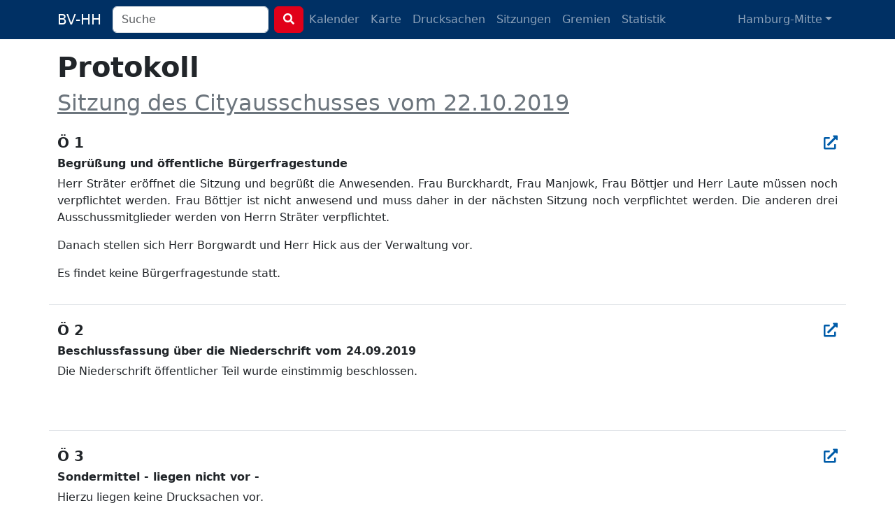

--- FILE ---
content_type: text/html; charset=utf-8
request_url: https://bv-hh.de/hamburg-mitte/meetings/22-10-2019-sitzung-des-cityausschusses-1044/protokoll
body_size: 13698
content:
<!DOCTYPE html><html lang="de"><head><title>Protokoll Sitzung des Cityausschusses vom 22.10.2019</title><meta charset="utf-8" /><meta content="width=device-width, initial-scale=1, shrink-to-fit=no" name="viewport" /><meta name="csrf-param" content="authenticity_token" />
<meta name="csrf-token" content="vpk1gR_VKvSPiU-PdtfxuXKXfRtTwVt5qi1WogGoEAD8xIhqet0ihsJ9yv7ZO30OCTRY10o58STQtmaHbDjKlw" /><link rel="stylesheet" href="/assets/legacy-129899ebb210318492e9dc5dc8ba0c2970ba49768a2c70827869a0d0d073cfbc.css" media="all" /><link rel="stylesheet" href="/assets/application-b124af1637a636113ef8ba4dcb275043565d7747c458aa8cd55136a37ec071c2.css" media="all" /><script src="/assets/legacy-f63b9da54780a1d7e5e6b22d205232d2b0b2de1e13a93c6d3acfcbfa28c831f9.js"></script><script type="importmap" data-turbo-track="reload">{
  "imports": {
    "application": "/assets/application-79028716a36604343903389e3ef353fa4ecd99b97b54eab9da59baa6d16a8e3f.js",
    "chartkick": "/assets/chartkick-8eb76e6cbdb540d495739fce84049fd038e59e7fd55c9e08e47b0b5a74b62db4.js",
    "Chart.bundle": "/assets/Chart.bundle-f9da773cb982870fc03e616b7bcbfcc56462d3b0188cd9e441f8d8398c7e9482.js",
    "bootstrap": "/assets/bootstrap.min-3389e8d94238c6aae57b91819279862a918c12e4596fd5a397c51f16df96057e.js",
    "@popperjs/core": "/assets/popper-003a40d80fd205e1fa00da117d5bdc19720ba330706eaa17f9ba9513fa502304.js",
    "@hotwired/turbo-rails": "/assets/turbo.min-3e48f1801baf343469811ff2c47889596fb8b7eb6d8fa63c4d81d0b94dc8c16d.js",
    "@hotwired/stimulus": "/assets/stimulus.min-dd364f16ec9504dfb72672295637a1c8838773b01c0b441bd41008124c407894.js",
    "@hotwired/stimulus-loading": "/assets/stimulus-loading-3576ce92b149ad5d6959438c6f291e2426c86df3b874c525b30faad51b0d96b3.js",
    "process": "/assets/process-0299157b7f243489b992de436aebc119d2715f618adbcafebc99b85a171acde7.js",
    "leaflet": "/assets/leaflet-1ff69389014a18c608b592e65d97e24f63d9582e02ab27d42386857456e36c8e.js",
    "leaflet.markercluster": "/assets/leaflet.markercluster-6259ca3472473a54498f3a8addf6579ccf50d2d7a6639917ad124c3b5a033086.js",
    "controllers/application": "/assets/controllers/application-368d98631bccbf2349e0d4f8269afb3fe9625118341966de054759d96ea86c7e.js",
    "controllers": "/assets/controllers/index-281c86b7ad1612bd967760cbd501c66fe8bda0dff0c11ef4b93cd940f3c1956b.js",
    "controllers/map_controller": "/assets/controllers/map_controller-7571e6fdb1d2eafe0a8d25225abc3cc28c086952714dd88ef57e54bf2aeb0422.js"
  }
}</script>
<link rel="modulepreload" href="/assets/application-79028716a36604343903389e3ef353fa4ecd99b97b54eab9da59baa6d16a8e3f.js">
<link rel="modulepreload" href="/assets/chartkick-8eb76e6cbdb540d495739fce84049fd038e59e7fd55c9e08e47b0b5a74b62db4.js">
<link rel="modulepreload" href="/assets/Chart.bundle-f9da773cb982870fc03e616b7bcbfcc56462d3b0188cd9e441f8d8398c7e9482.js">
<link rel="modulepreload" href="/assets/bootstrap.min-3389e8d94238c6aae57b91819279862a918c12e4596fd5a397c51f16df96057e.js">
<link rel="modulepreload" href="/assets/popper-003a40d80fd205e1fa00da117d5bdc19720ba330706eaa17f9ba9513fa502304.js">
<link rel="modulepreload" href="/assets/turbo.min-3e48f1801baf343469811ff2c47889596fb8b7eb6d8fa63c4d81d0b94dc8c16d.js">
<link rel="modulepreload" href="/assets/stimulus.min-dd364f16ec9504dfb72672295637a1c8838773b01c0b441bd41008124c407894.js">
<link rel="modulepreload" href="/assets/stimulus-loading-3576ce92b149ad5d6959438c6f291e2426c86df3b874c525b30faad51b0d96b3.js">
<link rel="modulepreload" href="/assets/process-0299157b7f243489b992de436aebc119d2715f618adbcafebc99b85a171acde7.js">
<link rel="modulepreload" href="/assets/leaflet-1ff69389014a18c608b592e65d97e24f63d9582e02ab27d42386857456e36c8e.js">
<link rel="modulepreload" href="/assets/leaflet.markercluster-6259ca3472473a54498f3a8addf6579ccf50d2d7a6639917ad124c3b5a033086.js">
<link rel="modulepreload" href="/assets/controllers/application-368d98631bccbf2349e0d4f8269afb3fe9625118341966de054759d96ea86c7e.js">
<link rel="modulepreload" href="/assets/controllers/index-281c86b7ad1612bd967760cbd501c66fe8bda0dff0c11ef4b93cd940f3c1956b.js">
<link rel="modulepreload" href="/assets/controllers/map_controller-7571e6fdb1d2eafe0a8d25225abc3cc28c086952714dd88ef57e54bf2aeb0422.js">
<script type="module">import "application"</script></head><body class="meetings minutes"><nav class="navbar navbar-dark navbar-expand-md fixed-top"><div class="container-lg"><a class="navbar-brand d-md-none d-lg-inline" href="/hamburg-mitte">BV-HH</a><button class="navbar-toggler" data-bs-target="#navbarNavDropdown" data-bs-toggle="collapse" type="button"><span class="navbar-toggler-icon"></span></button><div class="collapse navbar-collapse" id="navbarNavDropdown"><form class="d-flex" action="/hamburg-mitte/search" accept-charset="UTF-8" method="get"><div class="me-2 d-inline-block"><input type="search" name="q" id="q" class="form-control search-input" placeholder="Suche" data-suggest-documents="/hamburg-mitte/documents/suggest?q=QUERY" data-suggest-minutes="/hamburg-mitte/agenda_items/suggest?q=QUERY" data-search="/hamburg-mitte/search?q=QUERY" autocomplete="off" /></div><button class="btn btn-primary my-2 my-sm-0" type="submit"><i class="fas fa-search"></i></button></form><ul class="navbar-nav me-auto"><li class="nav-item"><a class="nav-link" href="/hamburg-mitte/calendar">Kalender</a></li><li class="nav-item"><a class="nav-link" href="/hamburg-mitte/map">Karte</a></li><li class="nav-item"><a class="nav-link " href="/hamburg-mitte/documents">Drucksachen</a></li><li class="nav-item"><a class="nav-link " href="/hamburg-mitte/meetings">Sitzungen</a></li><li class="nav-item"><a class="nav-link " href="/hamburg-mitte/committees">Gremien</a></li><li class="nav-item"><a class="nav-link " href="/hamburg-mitte/statistics">Statistik</a></li></ul><ul class="navbar-nav"><li class="nav-item dropdown"><a aria-expanded="false" aria-haspopup="true" class="nav-link dropdown-toggle" data-bs-toggle="dropdown" id="navbarDropdownMenuLink" role="button">Hamburg-Mitte</a><ul aria-labelledby="navbarDropdownMenuLink" class="dropdown-menu"><li><a class="dropdown-item" href="/hamburg-mitte">Hamburg-Mitte</a></li><li><a class="dropdown-item" href="/altona">Altona</a></li><li><a class="dropdown-item" href="/eimsbuettel">Eimsbüttel</a></li><li><a class="dropdown-item" href="/hamburg-nord">Hamburg-Nord</a></li><li><a class="dropdown-item" href="/wandsbek">Wandsbek</a></li><li><a class="dropdown-item" href="/bergedorf">Bergedorf</a></li><li><a class="dropdown-item" href="/harburg">Harburg</a></li></ul></li></ul></div></div></nav><div class="container py-4 mt-5"><h1 class="h1"><strong>Protokoll</strong><br /><span class="h2"><a class="text-secondary" href="/hamburg-mitte/meetings/22-10-2019-sitzung-des-cityausschusses-1044">Sitzung des Cityausschusses vom 22.10.2019</a></span></h1><div class="row mt-4"><div class="col-12"><a class="anchor" name="95790"></a><h2 class="h5"><strong>Ö 1 </strong><div class="float-end"><a target="_blank" title="In Allris öffnen" data-bs-toggle="tooltip" data-placement="bottom" rel="noopener" href="https://sitzungsdienst-hamburg-mitte.hamburg.de/bi/to020.asp?TOLFDNR=1022843"><i class="fas fa-external-link-alt"></i></a></div></h2><h3 class="h6"><strong>Begrüßung und öffentliche Bürgerfragestunde</strong></h3></div></div><div class="row border-bottom pb-3"><div class="col-12"><p style="text-align:justify;"><span style="">Herr Sträter eröffnet die Sitzung und begrüßt die Anwesenden. Frau Burckhardt, Frau Manjowk, Frau Böttjer und Herr Laute müssen noch verpflichtet werden. Frau Böttjer ist nicht anwesend und muss daher in der nächsten Sitzung noch verpflichtet werden. Die anderen drei Ausschussmitglieder werden von Herrn Sträter verpflichtet.</span></p>
<p style="text-align:justify;"><span style="">Danach stellen sich Herr Borgwardt und Herr Hick aus der Verwaltung vor.</span></p>
<p style="text-align:justify;"><span style="">Es findet keine Bürgerfragestunde statt.</span></p></div></div><div class="row mt-4"><div class="col-12"><a class="anchor" name="95791"></a><h2 class="h5"><strong>Ö 2 </strong><div class="float-end"><a target="_blank" title="In Allris öffnen" data-bs-toggle="tooltip" data-placement="bottom" rel="noopener" href="https://sitzungsdienst-hamburg-mitte.hamburg.de/bi/to020.asp?TOLFDNR=1022844"><i class="fas fa-external-link-alt"></i></a></div></h2><h3 class="h6"><strong>Beschlussfassung über die Niederschrift vom 24.09.2019</strong></h3></div></div><div class="row border-bottom pb-3"><div class="col-12"><p style="text-align:justify;"><span style="">Die Niederschrift öffentlicher Teil wurde einstimmig beschlossen.</span></p><p style="text-align:justify;"><span style=""> </span></p></div></div><div class="row mt-4"><div class="col-12"><a class="anchor" name="95793"></a><h2 class="h5"><strong>Ö 3 </strong><div class="float-end"><a target="_blank" title="In Allris öffnen" data-bs-toggle="tooltip" data-placement="bottom" rel="noopener" href="https://sitzungsdienst-hamburg-mitte.hamburg.de/bi/to020.asp?TOLFDNR=1022845"><i class="fas fa-external-link-alt"></i></a></div></h2><h3 class="h6"><strong>Sondermittel
- liegen nicht vor -</strong></h3></div></div><div class="row border-bottom pb-3"><div class="col-12"><p style="text-align:justify;"><span style="">Hierzu liegen keine Drucksachen vor.</span></p><p style="text-align:justify;"><span style=""> </span></p></div></div><div class="row mt-4 border-bottom pb-3"><div class="col-12"><a class="anchor" name="95794"></a><h2 class="h5"><strong>Ö 4 </strong></h2><h3 class="h6"><strong>Anträge der Politik</strong></h3></div></div><div class="row mt-4"><div class="col-12"><a class="anchor" name="95795"></a><h2 class="h5"><strong>Ö 4.1 </strong>- <a title="Verkehrssicherheit auf der Langen Reihe verbessern (Antrag der SPD, CDU und FDP Fraktion)" href="/hamburg-mitte/documents/verkehrssicherheit-auf-der-langen-reihe-verbessern-antrag-der-spd-cdu-und-fdp-fraktion-10974"><strong>22-0325</strong></a> <a class="text-success" title="ungeändert beschlossen" data-bs-toggle="tooltip" href="/hamburg-mitte/meetings/22-10-2019-sitzung-des-cityausschusses-1044/protokoll#95795"><i class="fas fa-check-circle"></i></a><div class="float-end"><a target="_blank" title="In Allris öffnen" data-bs-toggle="tooltip" data-placement="bottom" rel="noopener" href="https://sitzungsdienst-hamburg-mitte.hamburg.de/bi/to020.asp?TOLFDNR=1023012"><i class="fas fa-external-link-alt"></i></a></div></h2><h3 class="h6"><strong>Verkehrssicherheit auf der Langen Reihe verbessern 
(Antrag der SPD, CDU und FDP Fraktion)</strong></h3></div></div><div class="row border-bottom pb-3"><div class="col-12"><p style="text-align:justify;"><span style="">Auf Wunsch von Frau Jakob erläutert Herr Korndörfer den Antrag der SPD, CDU und FDP Fraktion).</span></p><p style="text-align:justify;"><span style=""> </span></p>
<p style="text-align:justify;"><span style="">Der Antrag wird einstimmig beschlossen.</span></p></div></div><div class="row mt-4"><div class="col-12"><a class="anchor" name="95796"></a><h2 class="h5"><strong>Ö 4.2 </strong>- <a title="Die Arbeit des Stadtteilbeirats St. Georg in 2020 fortsetzen (Antrag der SPD, CDU und FDP Fraktion)" href="/hamburg-mitte/documents/die-arbeit-des-stadtteilbeirats-st-georg-in-2020-fortsetzen-antrag-der-spd-cdu-und-fdp-fraktion-10973"><strong>22-0326</strong></a> <a class="text-success" title="ungeändert beschlossen" data-bs-toggle="tooltip" href="/hamburg-mitte/meetings/22-10-2019-sitzung-des-cityausschusses-1044/protokoll#95796"><i class="fas fa-check-circle"></i></a><div class="float-end"><a target="_blank" title="In Allris öffnen" data-bs-toggle="tooltip" data-placement="bottom" rel="noopener" href="https://sitzungsdienst-hamburg-mitte.hamburg.de/bi/to020.asp?TOLFDNR=1023011"><i class="fas fa-external-link-alt"></i></a></div></h2><h3 class="h6"><strong>Die Arbeit des Stadtteilbeirats St. Georg in 2020 fortsetzen
(Antrag der SPD, CDU und FDP Fraktion)</strong></h3></div></div><div class="row border-bottom pb-3"><div class="col-12"><p style="text-align:justify;"><span style="">Herr Korndörfer erläutert den Antrag der SPD, CDU und FDP Fraktion. Herr Leipnitz hätte gerne eine Anzahl der Beiratssitzungen in dem Antrag gesehen. Herr Hoitz führt aus, dass über Sitzungsanzahl und auch die Beträge der Verfügungsfondmittel in einem zusammengefassten Antrag entschieden wird. Herr Sträter und Herr Borgwardt bestätgien die Ausführungen von Herrn Hoitz, dass in der Bezirksversammlung gebündelt über die Anzahl der Sitzungen und die finanziellen Mittel beschlossen wird. Die entsprechende Drucksache wird von den Regionalbeauftragten erstellt. Nach eingehender Erörterung stimmt der Ausschuss über die Drucksache ab.</span></p><p style=""><span style=""> </span></p>
<p style="text-align:justify;"><span style="">Der Ausschuss beschliesst den Antrag einstimmig.</span></p></div></div><div class="row mt-4 border-bottom pb-3"><div class="col-12"><a class="anchor" name="95797"></a><h2 class="h5"><strong>Ö 5 </strong></h2><h3 class="h6"><strong>Mitteilungen der Verwaltung</strong></h3></div></div><div class="row mt-4"><div class="col-12"><a class="anchor" name="95798"></a><h2 class="h5"><strong>Ö 5.1 </strong>- <a title="Verstärkte Kontrollen rund um die Hotels am Wochenende der Harley Days" href="/hamburg-mitte/documents/verstaerkte-kontrollen-rund-um-die-hotels-am-wochenende-der-harley-days-11002"><strong>21-5270.1</strong></a> <a class="text-secondary" title="zur Kenntnis genommen" data-bs-toggle="tooltip" href="/hamburg-mitte/meetings/22-10-2019-sitzung-des-cityausschusses-1044/protokoll#95798"><i class="fas fa-dot-circle"></i></a><div class="float-end"><a target="_blank" title="In Allris öffnen" data-bs-toggle="tooltip" data-placement="bottom" rel="noopener" href="https://sitzungsdienst-hamburg-mitte.hamburg.de/bi/to020.asp?TOLFDNR=1022950"><i class="fas fa-external-link-alt"></i></a></div></h2><h3 class="h6"><strong>Verstärkte Kontrollen rund um die Hotels am Wochenende der Harley Days</strong></h3></div></div><div class="row border-bottom pb-3"><div class="col-12"><p style="text-align:justify;"><span style="">Herr Leipnitz fragt nach der Bedeutung der Abkürzungen DG OA und BFS in der Stellungnahme des Polizeikommissariats 14. </span></p>
<p style="text-align:justify;"><span style="">Es wird darum gebeten diese Frage zu Protokoll zu nehmen und die Bedeutungen der Abkürzungen zu recherchieren. </span></p>
<p style="text-align:justify;"><span style=""> </span></p>
<p style="text-align:justify;"><span style="font-weight:bold;">Nachsatz zu Protokoll:</span></p>
<p style="text-align:justify;"><span style="">DG OA ist die Abkürzung für "Dienstgruppe operative Aufgaben"</span></p>
<p style="text-align:justify;"><span style="">BFS ist die Abkürzung für "Besonderer Fußstreifen Dienst"</span></p><p style=""><span style=""> </span></p>
<p style=""><span style="">Der Ausschuss nimmt die Mitteilung zur Kenntnis.</span></p>
<p style="text-align:justify;"><span style=""> </span></p></div></div><div class="row mt-4"><div class="col-12"><a class="anchor" name="95799"></a><h2 class="h5"><strong>Ö 5.2 </strong>- <a title="Entfernte Fußgängerüberwege in St. Georg wiederherstellen hier: Beschluss des Hauptausschusses gem. § 15 Abs. 3 BezVG" href="/hamburg-mitte/documents/entfernte-fussgaengerueberwege-in-st-georg-wiederherstellen-hier-beschluss-des-hauptausschusses-gem-15-abs-3-bezvg-11001"><strong>21-4976.2</strong></a> <a class="text-secondary" title="zur Kenntnis genommen" data-bs-toggle="tooltip" href="/hamburg-mitte/meetings/22-10-2019-sitzung-des-cityausschusses-1044/protokoll#95799"><i class="fas fa-dot-circle"></i></a><div class="float-end"><a target="_blank" title="In Allris öffnen" data-bs-toggle="tooltip" data-placement="bottom" rel="noopener" href="https://sitzungsdienst-hamburg-mitte.hamburg.de/bi/to020.asp?TOLFDNR=1022957"><i class="fas fa-external-link-alt"></i></a></div></h2><h3 class="h6"><strong>Entfernte Fußgängerüberwege in St. Georg wiederherstellen
hier: Beschluss des Hauptausschusses gem. § 15 Abs. 3 BezVG</strong></h3></div></div><div class="row border-bottom pb-3"><div class="col-12"><p style="text-align:justify;"><span style="">Nach eingehender Erörterung beschliesst der Ausschuss Kenntnis zu nehmen.</span></p><p style=""><span style=""> </span></p>
<p style="text-align:justify;"><span style="">Der Ausschuss nimmt die Mitteilung zur Kenntnis.</span></p></div></div><div class="row mt-4"><div class="col-12"><a class="anchor" name="95800"></a><h2 class="h5"><strong>Ö 5.3 </strong>- <a title="Altstadt Umgestaltung: Wasserstege am Nikolaifleet" href="/hamburg-mitte/documents/altstadt-umgestaltung-wasserstege-am-nikolaifleet-10989"><strong>21-5145.1</strong></a> <a class="text-secondary" title="zur Kenntnis genommen" data-bs-toggle="tooltip" href="/hamburg-mitte/meetings/22-10-2019-sitzung-des-cityausschusses-1044/protokoll#95800"><i class="fas fa-dot-circle"></i></a><div class="float-end"><a target="_blank" title="In Allris öffnen" data-bs-toggle="tooltip" data-placement="bottom" rel="noopener" href="https://sitzungsdienst-hamburg-mitte.hamburg.de/bi/to020.asp?TOLFDNR=1022982"><i class="fas fa-external-link-alt"></i></a></div></h2><h3 class="h6"><strong>Altstadt Umgestaltung: Wasserstege am Nikolaifleet</strong></h3></div></div><div class="row border-bottom pb-3"><div class="col-12"><p style="text-align:justify;"><span style=""> </span></p><p style="text-align:justify;"><span style=""> </span></p>
<p style="text-align:justify;"><span style="">Der Cityausschuss nimmt die Mitteilung zur Kenntnis.</span></p></div></div><div class="row mt-4"><div class="col-12"><a class="anchor" name="95801"></a><h2 class="h5"><strong>Ö 6 </strong>- <a title="Eingabe: Auswirkungen des Schlagermove auf das Wohnumfeld" href="/hamburg-mitte/documents/eingabe-auswirkungen-des-schlagermove-auf-das-wohnumfeld-11289"><strong>22-0067</strong></a> <div class="float-end"><a target="_blank" title="In Allris öffnen" data-bs-toggle="tooltip" data-placement="bottom" rel="noopener" href="https://sitzungsdienst-hamburg-mitte.hamburg.de/bi/to020.asp?TOLFDNR=1022948"><i class="fas fa-external-link-alt"></i></a></div></h2><h3 class="h6"><strong>Eingabe: Auswirkungen des Schlagermove auf das Wohnumfeld</strong></h3></div></div><div class="row border-bottom pb-3"><div class="col-12"><p style="text-align:justify;"><span style=""> </span></p><p style=""><span style="font-weight:bold;">Petitum/Beschluss:</span></p>
<p style="text-align:justify;"><span style="">Um Beratung und Beschlussfassung wird gebeten.</span></p>
<p style="text-align:justify;"><span style=""> </span></p>
<p style="text-align:justify;"><span style=""> </span></p>
<p style="text-align:justify;"><span style="">Anlage: Drs. Nr. <a title="Auflagen für den Schlagermove 2019 zum Schutz von Anwohnerinnen und Anwohnern" data-toggle="tooltip" data-placement="bottom" href="/hamburg-mitte/documents/auflagen-fuer-den-schlagermove-2019-zum-schutz-von-anwohnerinnen-und-anwohnern-33770">21-5095.2</a></span></p>
<p style=""><span style=""> </span></p>
<p style="text-align:justify;"><span style=""> </span></p></div></div><div class="row mt-4 border-bottom pb-3"><div class="col-12"><a class="anchor" name="95802"></a><h2 class="h5"><strong>Ö 7 </strong></h2><h3 class="h6"><strong>Quartiersbeirat Karolinenviertel</strong></h3></div></div><div class="row mt-4"><div class="col-12"><a class="anchor" name="95803"></a><h2 class="h5"><strong>Ö 7.1 </strong>- <a title="Erhalt der Bedarfsampeln im Quartier - Beiratsempfehlung vom 07.11.2018 - Quartiersbeirat Karolinenviertel" href="/hamburg-mitte/documents/erhalt-der-bedarfsampeln-im-quartier-beiratsempfehlung-vom-07-11-2018-quartiersbeirat-karolinenviertel-10980"><strong>21-4745.2</strong></a> <a class="text-secondary" title="zur Kenntnis genommen" data-bs-toggle="tooltip" href="/hamburg-mitte/meetings/22-10-2019-sitzung-des-cityausschusses-1044/protokoll#95803"><i class="fas fa-dot-circle"></i></a><div class="float-end"><a target="_blank" title="In Allris öffnen" data-bs-toggle="tooltip" data-placement="bottom" rel="noopener" href="https://sitzungsdienst-hamburg-mitte.hamburg.de/bi/to020.asp?TOLFDNR=1022995"><i class="fas fa-external-link-alt"></i></a></div></h2><h3 class="h6"><strong>Erhalt der Bedarfsampeln im Quartier - Beiratsempfehlung vom 07.11.2018 - Quartiersbeirat Karolinenviertel</strong></h3></div></div><div class="row border-bottom pb-3"><div class="col-12"><p style="text-align:justify;"><span style="">Der Ausschuss nimmt die Mitteilung zur Kenntnis. </span></p>
<p style="text-align:justify;"><span style=""> </span></p>
<p style="text-align:justify;"><span style="">Frau Jakob fragt nach Informationen zu dem Projekt "Testfeld automatisiertes und vernetztes Fahren Hamburg" (TAVF-HH). </span></p>
<p style="text-align:justify;"><span style="">Herr Borgwardt wird den Beirat darüber informieren und die Geschäftstelle bitten, einen Referenten zu diesem Thema einzuladen.</span></p><p style="text-align:justify;"><span style=""> </span></p>
<p style=""><span style="font-weight:bold;">Die Behörde für Wirtschaft, Verkehr und Innovation hat hierzu folgende Stellungnahme abgegeben:</span></p>
<p style=""><span style=""> </span></p>
<p style=""><span style="">Im Zuge des Projekts „Testfeld automatisiertes und vernetztes Fahren Hamburg" (TAVF-HH) werden die Lichtsignalanlagen (LSA) im Testgebiet u.a. um Kommunikationseinrichtungen (Road-Side-Units) erweitert, die eine Kommunikation zwischen der Lichtsignalanlage und den Testfahrzeugen ermöglichen. Siehe Homepage des Projektes TAVF (</span><span style="text-decoration:underline;">&lt;<a href="http://www.tavf.hamburg" target="_blank">http://www.tavf.hamburg</a>&gt;</span><span style="">).</span></p>
<p style=""><span style=""> </span></p>
<p style=""><span style="">Bei älteren Lichtsignalanlagen müssen die Steuergeräte erneuert werden. Vor jeder Erneuerung eines Steuergerätes wird routinemäßig überprüft, ob die Lichtsignalanlage noch erforderlich ist oder ob die Anlage aufgrund von eingetretenen Verlagerungen des Verkehrs obsolet geworden ist. Bei der LSA „Karolinenstraße / Flora-Neumann-Straße" ist der Tausch des Steuergerätes erforderlich und die Überprüfung der Notwendigkeit wird routinemäßig vorgenommen.</span></p>
<p style=""><span style=""> </span></p>
<p style=""><span style="">Die Prüfung ist veranlasst worden und ist aufgrund der durchzuführenden Verkehrszählungen noch nicht abgeschlossen. Sobald das Ergebnis der Überprüfung vorliegt, wird die zuständige Behörde die Bezirksversammlung Hamburg-Mitte informieren.</span></p>
<p style=""><span style=""> </span></p>
<p style="text-align:justify;border-top:0.75pt solid #000000;"><span style=""> </span></p>
<p style=""><span style=""> </span></p>
<p style=""><span style="">Der Cityausschuss hat die Stellungnahme</span><span style="">  </span><span style="">in seiner Sitzung am 22.01.2019 zur Kenntnis genommen und sich dafür ausgesprochen, den Vorgang mit Hinweis auf die im letzten Absatz der Stellungnahme der BWVI erwähnte Prüfung zu vertagen, bis das Prüfungsergebnis vorliegt.</span></p>
<p style=""><span style=""> </span></p>
<p style="text-align:justify;"><span style=""> </span></p>
<p style="text-align:justify;"><span style="">Der Cityausschuss nimmt die Mitteilung zur Kenntnis.</span></p></div></div><div class="row mt-4"><div class="col-12"><a class="anchor" name="95804"></a><h2 class="h5"><strong>Ö 7.2 </strong>- <a title="Zusammenfassung des Gesprächs zur Schließung der Karodiele am 06.05.2019, hier: Beschluss des Quartiersbeirats Karolinenviertel" href="/hamburg-mitte/documents/zusammenfassung-des-gespraechs-zur-schliessung-der-karodiele-am-06-05-2019-hier-beschluss-des-quartiersbeirats-karolinenviertel-11327"><strong>22-0028</strong></a> <a class="text-danger" title="abgelehnt" data-bs-toggle="tooltip" href="/hamburg-mitte/meetings/22-10-2019-sitzung-des-cityausschusses-1044/protokoll#95804"><i class="fas fa-times-circle"></i></a><div class="float-end"><a target="_blank" title="In Allris öffnen" data-bs-toggle="tooltip" data-placement="bottom" rel="noopener" href="https://sitzungsdienst-hamburg-mitte.hamburg.de/bi/to020.asp?TOLFDNR=1022940"><i class="fas fa-external-link-alt"></i></a></div></h2><h3 class="h6"><strong>Zusammenfassung des Gesprächs zur Schließung der Karodiele am 06.05.2019, hier: Beschluss des Quartiersbeirats Karolinenviertel</strong></h3></div></div><div class="row border-bottom pb-3"><div class="col-12"><p style="text-align:justify;"><span style="">Nach eingehender Erörterung ist der Ausschuss überein gekommen, dass vor allem auch aufgrund der unveränderten Rechtslage von einer Verstetigung eines runden Tisches abgesehen werden soll. Zunächst soll es ein Gespräch zwischen Verwaltung in Person des Regionalbeauftragten und der Geschäftsstelle des Beirats sowie dem Beirat geben, in dem mögliche weitere Schritte der Vermittlung zwischen den Akteuren entwickelt werden sollen. Herr Borgwardt wird dazu berichten.</span></p>
<p style="text-align:justify;"><span style=""> </span></p><p style="text-align:justify;"><span style=""> </span></p>
<p style="text-align:justify;"><span style="">Die Fraktionen DIE LINKE und GRÜNE stimmen dafür, die AfD enthält sich, SPD, FDP und CDU Fraktionen stimmen dagegen.</span></p>
<p style=""><span style=""> </span></p>
<p style="text-align:justify;"><span style=""> </span></p></div></div><div class="row mt-4"><div class="col-12"><a class="anchor" name="95805"></a><h2 class="h5"><strong>Ö 7.3 </strong>- <a title="Sachstand Glashüttenstr. 20 / 20a / 21, hier: Beschluss des Quartiersbeirats Karolinenviertel" href="/hamburg-mitte/documents/sachstand-glashuettenstr-20-20a-21-hier-beschluss-des-quartiersbeirats-karolinenviertel-11326"><strong>22-0029</strong></a> <a class="text-danger" title="abgelehnt" data-bs-toggle="tooltip" href="/hamburg-mitte/meetings/22-10-2019-sitzung-des-cityausschusses-1044/protokoll#95805"><i class="fas fa-times-circle"></i></a><div class="float-end"><a target="_blank" title="In Allris öffnen" data-bs-toggle="tooltip" data-placement="bottom" rel="noopener" href="https://sitzungsdienst-hamburg-mitte.hamburg.de/bi/to020.asp?TOLFDNR=1022937"><i class="fas fa-external-link-alt"></i></a></div></h2><h3 class="h6"><strong>Sachstand Glashüttenstr. 20 / 20a / 21, hier: Beschluss des Quartiersbeirats Karolinenviertel</strong></h3></div></div><div class="row border-bottom pb-3"><div class="col-12"><p style=""><span style=""> </span></p><p style="text-align:justify;"><span style="">Die Fraktion DIE LINKE stimmt für den Antrag, die GRÜNE-Fraktion enthält sich, SPD, CDU und FDP Fraktion stimmen gegen den Antrag. Somit ist der Antrag abgelehnt.</span></p>
<p style="text-align:justify;"><span style=""> </span></p>
<p style="text-align:justify;"><span style=""> </span></p>
<p style=""><span style=""> </span></p>
<p style="text-align:justify;"><span style=""> </span></p></div></div><div class="row mt-4"><div class="col-12"><a class="anchor" name="95806"></a><h2 class="h5"><strong>Ö 7.4 </strong>- <a title="Beschluss Fortführung Beiratsarbeit 2020 Karolinenviertel" href="/hamburg-mitte/documents/beschluss-fortfuehrung-beiratsarbeit-2020-karolinenviertel-11022"><strong>22-0284</strong></a> <a class="text-danger" title="abgelehnt" data-bs-toggle="tooltip" href="/hamburg-mitte/meetings/22-10-2019-sitzung-des-cityausschusses-1044/protokoll#95806"><i class="fas fa-times-circle"></i></a><div class="float-end"><a target="_blank" title="In Allris öffnen" data-bs-toggle="tooltip" data-placement="bottom" rel="noopener" href="https://sitzungsdienst-hamburg-mitte.hamburg.de/bi/to020.asp?TOLFDNR=1022905"><i class="fas fa-external-link-alt"></i></a></div></h2><h3 class="h6"><strong>Beschluss Fortführung Beiratsarbeit 2020 Karolinenviertel</strong></h3></div></div><div class="row border-bottom pb-3"><div class="col-12"><p style="text-align:justify;"><span style="">Die Fraktionen DIE LINKE und GRÜNE möchten diese Drucksache so beschliessen. Die SPD-Fraktion möchte nur Kenntnis nehmen und nicht einer festgelegten Sitzungszahl und Finanzierung zustimmen. Die CDU-Fraktion rät zu keiner Angabe der Sitzungszahl. </span></p>
<p style="text-align:justify;"><span style="">Alle Fraktionen sprechen sich gemeinschaftlich für eine Fortführung der Beiratsarbeit aus.</span></p><p style=""><span style=""> </span></p>
<p style="text-align:justify;"><span style="">Die Fraktionen DIE LINKE und AfD stimmen für diese Drucksache, die GRÜNE-Fraktion enthält sich und die Fraktionen CDU, SPD und FDP stimmen dagegen. Somit ist die Drucksache abgelehnt.</span></p></div></div><div class="row mt-4"><div class="col-12"><a class="anchor" name="95807"></a><h2 class="h5"><strong>Ö 7.5 </strong>- <a title="Beschluss Konzept Stadtwerkstatt Karolinenviertel 2030" href="/hamburg-mitte/documents/beschluss-konzept-stadtwerkstatt-karolinenviertel-2030-11021"><strong>22-0285</strong></a> <a class="text-warning" title="zurückgestellt" data-bs-toggle="tooltip" href="/hamburg-mitte/meetings/22-10-2019-sitzung-des-cityausschusses-1044/protokoll#95807"><i class="fas fa-arrow-alt-circle-left"></i></a><div class="float-end"><a target="_blank" title="In Allris öffnen" data-bs-toggle="tooltip" data-placement="bottom" rel="noopener" href="https://sitzungsdienst-hamburg-mitte.hamburg.de/bi/to020.asp?TOLFDNR=1022904"><i class="fas fa-external-link-alt"></i></a></div></h2><h3 class="h6"><strong>Beschluss Konzept Stadtwerkstatt Karolinenviertel 2030</strong></h3></div></div><div class="row border-bottom pb-3"><div class="col-12"><p style="text-align:justify;"><span style="">Die SPD-Fraktion möchte diesem Antrag so nicht zustimmen. Herr Borgwardt hatte zu diesem Konzept vor der Sitzung Kontakt zu der Geschäftsstelle aufgenommen. Es geht nicht um die Zustimmung, sondern um die Kenntnisnahme für das Grundgerüst einer Stadtteilwerkstatt für das Karoviertel.</span></p>
<p style="text-align:justify;"><span style="">Nach eingehender Erörterung mit Wortmeldungen aller Fraktionen kommt der Ausschuss einstimmig überein, dass dieser Antrag bis zur nächsten Sitzung im Januar 2020 vertagt wird und eine Konkretisierung dieses Konzeptes erwartet wird.</span></p><p style="text-align:justify;"><span style=""> </span></p>
<p style=""><span style=""> </span></p>
<p style="text-align:justify;"><span style=""> </span></p></div></div><div class="row mt-4"><div class="col-12"><a class="anchor" name="95808"></a><h2 class="h5"><strong>Ö 7.6 </strong>- <a title="Beschluss &quot;Paulihaus&quot; - Rücknahme Bauantrag - Quartiersbeirat Karolinenviertel" href="/hamburg-mitte/documents/beschluss-paulihaus-ruecknahme-bauantrag-quartiersbeirat-karolinenviertel-11020"><strong>22-0286</strong></a> <a class="text-danger" title="abgelehnt" data-bs-toggle="tooltip" href="/hamburg-mitte/meetings/22-10-2019-sitzung-des-cityausschusses-1044/protokoll#95808"><i class="fas fa-times-circle"></i></a><div class="float-end"><a target="_blank" title="In Allris öffnen" data-bs-toggle="tooltip" data-placement="bottom" rel="noopener" href="https://sitzungsdienst-hamburg-mitte.hamburg.de/bi/to020.asp?TOLFDNR=1022938"><i class="fas fa-external-link-alt"></i></a></div></h2><h3 class="h6"><strong>Beschluss "Paulihaus" - Rücknahme Bauantrag - Quartiersbeirat Karolinenviertel</strong></h3></div></div><div class="row border-bottom pb-3"><div class="col-12"><p style="text-align:justify;"><span style="">Es wird eingehend erläutert, dass es keine Handhabe seitens Politik und Verwaltung gibt, den privaten Bauherrn zu veranlassen, den Bauantrag zurückzuziehen. Dieses schließt dementsprechend auch eine weitere und erneute Forderung nach einem Bürgerbeteiligungsverfahren aus. Herr Borgwardt ergänzt, dass die Verwaltung hierauf nicht wird eingehen können</span><span style="">.</span></p><p style=""><span style=""> </span></p>
<p style="text-align:justify;"><span style="">Der Ausschuss lehnt bei Enthaltung der Fraktionen DIE LINKE und GRÜNE den Antrag zur Rücknahme des Bauantrags einstimmig ab.</span></p></div></div><div class="row mt-4"><div class="col-12"><a class="anchor" name="95809"></a><h2 class="h5"><strong>Ö 7.7 </strong>- <a title="Beleuchtung Bolzplatz Laeitzstraße - Quartiersbeirat Karolinenviertel" href="/hamburg-mitte/documents/beleuchtung-bolzplatz-laeitzstrasse-quartiersbeirat-karolinenviertel-11016"><strong>22-0289</strong></a> <a class="text-warning" title="zurückgestellt" data-bs-toggle="tooltip" href="/hamburg-mitte/meetings/22-10-2019-sitzung-des-cityausschusses-1044/protokoll#95809"><i class="fas fa-arrow-alt-circle-left"></i></a><div class="float-end"><a target="_blank" title="In Allris öffnen" data-bs-toggle="tooltip" data-placement="bottom" rel="noopener" href="https://sitzungsdienst-hamburg-mitte.hamburg.de/bi/to020.asp?TOLFDNR=1022939"><i class="fas fa-external-link-alt"></i></a></div></h2><h3 class="h6"><strong>Beleuchtung Bolzplatz Laeitzstraße - Quartiersbeirat Karolinenviertel</strong></h3></div></div><div class="row border-bottom pb-3"><div class="col-12"><p style="text-align:justify;"><span style="">Frau Jakob erläutert, dass es vor einigen Jahren einen Beschluss gab, den Bolzplatz mit einer helleren Lichtanlage auszustatten. Der damalige Cityausschuss hat dem zugestimmt und die Bezirksversammlung hat diesen Beschluss bestätigt. </span></p><p style=""><span style=""> </span></p>
<p style="text-align:justify;"><span style="">Die SPD-Fraktion beantragt, dass zunächst eine Stellungnahme der Verwaltung eingeholt werden soll. </span></p>
<p style="text-align:justify;"><span style="">Dem wird einstimmig zugestimmt.</span></p></div></div><div class="row mt-4 border-bottom pb-3"><div class="col-12"><a class="anchor" name="95810"></a><h2 class="h5"><strong>Ö 8 </strong></h2><h3 class="h6"><strong>Quartiersbeirat St. Georg</strong></h3></div></div><div class="row mt-4"><div class="col-12"><a class="anchor" name="95811"></a><h2 class="h5"><strong>Ö 8.1 </strong>- <a title="Anwohner*innenparken mit Parkraumbewirtschaftung in St. Georg - Stadtteilbeirat St. Georg" href="/hamburg-mitte/documents/anwohner-innenparken-mit-parkraumbewirtschaftung-in-st-georg-stadtteilbeirat-st-georg-11009"><strong>22-0296</strong></a> <a class="text-success" title="ungeändert beschlossen" data-bs-toggle="tooltip" href="/hamburg-mitte/meetings/22-10-2019-sitzung-des-cityausschusses-1044/protokoll#95811"><i class="fas fa-check-circle"></i></a><div class="float-end"><a target="_blank" title="In Allris öffnen" data-bs-toggle="tooltip" data-placement="bottom" rel="noopener" href="https://sitzungsdienst-hamburg-mitte.hamburg.de/bi/to020.asp?TOLFDNR=1022947"><i class="fas fa-external-link-alt"></i></a></div></h2><h3 class="h6"><strong>Beschluss zum Antrag von Herrn J. zum Anwohner*innenparken mit Parkraumbewirtschaftung in St. Georg - Stadtteilbeirat St. Georg</strong></h3></div></div><div class="row border-bottom pb-3"><div class="col-12"><p style="text-align:justify;"><span style=""> </span></p><p style=""><span style=""> </span></p>
<p style="text-align:justify;"><span style="">Die Vorlage wird einstimmig beschlossen.</span></p></div></div><div class="row mt-4"><div class="col-12"><a class="anchor" name="95812"></a><h2 class="h5"><strong>Ö 8.2 </strong>- <a title="Beschluss zum Antrag von Herrn S. zu Mietwohnungen Alstertwiete 5 ff und St. Georgs-Kirchhof - Stadtteilbeirat St. Georg" href="/hamburg-mitte/documents/beschluss-zum-antrag-von-herrn-s-zu-mietwohnungen-alstertwiete-5-ff-und-st-georgs-kirchhof-stadtteilbeirat-st-georg-11008"><strong>22-0297</strong></a> <a class="text-secondary" title="zur Kenntnis genommen" data-bs-toggle="tooltip" href="/hamburg-mitte/meetings/22-10-2019-sitzung-des-cityausschusses-1044/protokoll#95812"><i class="fas fa-dot-circle"></i></a><div class="float-end"><a target="_blank" title="In Allris öffnen" data-bs-toggle="tooltip" data-placement="bottom" rel="noopener" href="https://sitzungsdienst-hamburg-mitte.hamburg.de/bi/to020.asp?TOLFDNR=1022946"><i class="fas fa-external-link-alt"></i></a></div></h2><h3 class="h6"><strong>Beschluss zum Antrag von Herrn S. zu Mietwohnungen Alstertwiete 5 ff und St. Georgs-Kirchhof - Stadtteilbeirat St. Georg</strong></h3></div></div><div class="row border-bottom pb-3"><div class="col-12"><p style="text-align:justify;"><span style="">Nach eingehender Erörterung schlägt Herr Sträter vor, die Vorlage zur Kenntnis zu nehmen und den Vorschlag von Herrn Hoitz aufzugreifen, die Verwaltung zu einer Stellungnahme zu bitten, ob diese Häuser überhaupt in der sozialen Erhaltensverordnung sind. </span></p>
<p style="text-align:justify;"><span style="">Herr Borgwardt spricht mit dem Fachamt Stadt- und Landschaftsplanung und wird über das Ergebnis berichten.</span></p>
<p style="text-align:justify;"><span style=""> </span></p>
<p style="text-align:justify;"><span style="">Nachtrag zu Protokoll:</span></p>
<p style="text-align:justify;"><span style="">Das Fachamt Stadt- und Landschaftsplanung nimmt wie folgt Stellung:</span></p>
<p style=""><span style="color:#203864;">„Die genannten Gebäude bzw. Grundstücke liegen im Geltungsbereich der Sozialen Erhaltungsverordnung St. Georg. Eine Städtebauliche Erhaltungsverordnung gilt für diesen Bereich nicht. </span></p>
<p style=""><span style="color:#203864;">In Gebieten mit einer Erhaltungsverordnung hat die Stadt ein Vorkaufsrecht nach § 24 Absatz 1 Satz 1 Nr. 4 BauGB. Das Vorkaufsrecht existiert bei jedem Grundstücksverkauf in Gebieten mit Erhaltungsverordnungen, wenn nicht Ausschlusstatbestände nach § 26 BauGB vorliegen (z.B. Verkauf an den Ehepartner). Die Stadt darf das Vorkaufsrecht nur ausüben, wenn das Wohl der Allgemeinheit dies rechtfertigt. In Gebieten mit einer Erhaltungsverordnung ist entsprechend zu bewerten, ob mit der Ausübung des Vorkaufsrechtes Entwicklungen eingeschränkt oder unterbunden werden können, die dem Ziel der Erhaltungsverordnung widersprechen. In Gebieten der Sozialen Erhaltungsverordnung kann dies dann der Fall sein, wenn aufgrund von Tatsachen begründet angenommen werden kann, dass beispielsweise mit dem Erwerb der Immobilie eine deutliche Aufwertung des Objektes durch Modernisierung oder durch die Umwandlung von Miet- in Eigentumswohnungen beabsichtigt ist. </span></p>
<p style=""><span style="color:#203864;">In Hamburg informiert der Landesbetrieb Immobilienmanagement und Grundvermögen die zuständige Dienststelle über Grundstücksverkäufe. Für Erhaltungsverordnungen in Hamburg-Mitte ist das Fachamt Stadt- und Landschaftsplanung zuständig, das bei jedem Grundstücksverkauf prüft, ob das Vorkaufsrecht ausgeübt werden soll.“</span></p>
<p style="text-align:justify;"><span style=""> </span></p><p style=""><span style=""> </span></p>
<p style="text-align:justify;"><span style="">Der Cityausschuss hat die Vorlage zur Kenntnis genommen.</span></p></div></div><div class="row mt-4"><div class="col-12"><a class="anchor" name="95813"></a><h2 class="h5"><strong>Ö 8.3 </strong>- <a title="Wiederherstellung einer häufigeren und damit regelmäßigeren Bürgerbeteiligung im gesamten Bezirk Hamburg-Mitte - Stadtteilbeirat St. Georg" href="/hamburg-mitte/documents/wiederherstellung-einer-haeufigeren-und-damit-regelmaessigeren-buergerbeteiligung-im-gesamten-bezirk-hamburg-mitte-stadtteilbeirat-st-georg-11007"><strong>22-0298</strong></a> <a class="text-danger" title="abgelehnt" data-bs-toggle="tooltip" href="/hamburg-mitte/meetings/22-10-2019-sitzung-des-cityausschusses-1044/protokoll#95813"><i class="fas fa-times-circle"></i></a><div class="float-end"><a target="_blank" title="In Allris öffnen" data-bs-toggle="tooltip" data-placement="bottom" rel="noopener" href="https://sitzungsdienst-hamburg-mitte.hamburg.de/bi/to020.asp?TOLFDNR=1022945"><i class="fas fa-external-link-alt"></i></a></div></h2><h3 class="h6"><strong>Beschluss zum Folgeantrag von Herrn S. zur Wiederherstellung einer häufigeren und damit regelmäßigeren Bürgerbeteiligung im gesamten Bezirk Hamburg-Mitte - Stadtteilbeirat St. Georg</strong></h3></div></div><div class="row border-bottom pb-3"><div class="col-12"><p style="text-align:justify;"><span style="">Herr de Sousa führt aus, dass der Bedarf für eine Erhöhung der Sitzungszahl des Stadteilbeitrats von 5 auf 10 nicht gesehen wird und die SPD Fraktion sich deshalb für eine Ablehnung aussprechen möchte. Desweiteren sei es schwierig, wenn Gespräche mit Politikern auf Veranstaltungen im Nachgang als Beiratsempfehlungen protokolliert würden. Diese Vorgehensweise sei nicht erwünscht. </span></p>
<p style="text-align:justify;"><span style="">Herr Hoitz schliesst sich diesen Ausführungen an und ergänzt dazu, dass 5 Sitzungen völlig auskömmlich wären, wenn sich der Beirat nur mit den Dingen beschäftigen würde, für die er zuständig sei.</span></p>
<p style="text-align:justify;"><span style="">Herr Leipnitz merkt an, dass diese Beiratsempfehlung eine ganz klare Forderung enthält und zwar nur die Erhöhung der Sitzungsanzahl von 5 auf 10.</span></p>
<p style="text-align:justify;"><span style=""> </span></p><p style="text-align:justify;"><span style=""> </span></p>
<p style="text-align:justify;"><span style="">Der Ausschuss lehnt die Drucksache ab. Die Fraktion DIE LINKE stimmt dafür, GRÜNE und AfD Fraktion enthalten sich und SPD, CDU und FDP Fraktionen stimmen dagegen.</span></p></div></div><div class="row mt-4"><div class="col-12"><a class="anchor" name="95814"></a><h2 class="h5"><strong>Ö 8.4 </strong>- <a title="Beschluss zum Antrag von Herrn S. zur Absicherung eines festen Etats im Haushalt der Bürgerschaft für die Kosten der Stadtteilbeiräte in Hamburg - Stadtteilbeirat St. Georg" href="/hamburg-mitte/documents/beschluss-zum-antrag-von-herrn-s-zur-absicherung-eines-festen-etats-im-haushalt-der-buergerschaft-fuer-die-kosten-der-stadtteilbeiraete-in-hamburg-stadtteilbeirat-st-georg-11006"><strong>22-0299</strong></a> <a class="text-secondary" title="zur Kenntnis genommen" data-bs-toggle="tooltip" href="/hamburg-mitte/meetings/22-10-2019-sitzung-des-cityausschusses-1044/protokoll#95814"><i class="fas fa-dot-circle"></i></a><div class="float-end"><a target="_blank" title="In Allris öffnen" data-bs-toggle="tooltip" data-placement="bottom" rel="noopener" href="https://sitzungsdienst-hamburg-mitte.hamburg.de/bi/to020.asp?TOLFDNR=1022944"><i class="fas fa-external-link-alt"></i></a></div></h2><h3 class="h6"><strong>Beschluss zum Antrag von Herrn S. zur Absicherung eines festen Etats im Haushalt der Bürgerschaft für die Kosten der Stadtteilbeiräte in Hamburg - Stadtteilbeirat St. Georg</strong></h3></div></div><div class="row border-bottom pb-3"><div class="col-12"><p style="text-align:justify;"><span style=""> </span></p><p style=""><span style=""> </span></p>
<p style="text-align:justify;"><span style="">Der Ausschuss nimmt Kenntnis.</span></p></div></div><div class="row mt-4"><div class="col-12"><a class="anchor" name="95815"></a><h2 class="h5"><strong>Ö 8.5 </strong>- <a title="Beauftragung der Moderatorin und Protokollführerin (LAWAETZ-Stiftung) für 2020 und Folgejahre - Stadtteilbeirat St. Georg" href="/hamburg-mitte/documents/beauftragung-der-moderatorin-und-protokollfuehrerin-lawaetz-stiftung-fuer-2020-und-folgejahre-stadtteilbeirat-st-georg-11005"><strong>22-0300</strong></a> <a class="text-danger" title="abgelehnt" data-bs-toggle="tooltip" href="/hamburg-mitte/meetings/22-10-2019-sitzung-des-cityausschusses-1044/protokoll#95815"><i class="fas fa-times-circle"></i></a><div class="float-end"><a target="_blank" title="In Allris öffnen" data-bs-toggle="tooltip" data-placement="bottom" rel="noopener" href="https://sitzungsdienst-hamburg-mitte.hamburg.de/bi/to020.asp?TOLFDNR=1022943"><i class="fas fa-external-link-alt"></i></a></div></h2><h3 class="h6"><strong>Beschluss zum Antrag von Herrn S. zur Beauftragung der Moderatorin und Protokollführerin (LAWAETZ-Stiftung) für 2020 und Folgejahre - Stadtteilbeirat St. Georg</strong></h3></div></div><div class="row border-bottom pb-3"><div class="col-12"><p style="text-align:justify;"><span style=""> </span></p><p style=""><span style=""> </span></p>
<p style="text-align:justify;"><span style="">Der Ausschuss lehnt die Drucksache bei Enthaltung der GRÜNE Fraktion und Fraktion DIE LINKE ab.</span></p></div></div><div class="row mt-4"><div class="col-12"><a class="anchor" name="95816"></a><h2 class="h5"><strong>Ö 8.6 </strong>- <a title="Erweiterung der Hansalette - Stadtteilbeirat St. Georg" href="/hamburg-mitte/documents/erweiterung-der-hansalette-stadtteilbeirat-st-georg-11004"><strong>22-0301</strong></a> <a class="text-danger" title="abgelehnt" data-bs-toggle="tooltip" href="/hamburg-mitte/meetings/22-10-2019-sitzung-des-cityausschusses-1044/protokoll#95816"><i class="fas fa-times-circle"></i></a><div class="float-end"><a target="_blank" title="In Allris öffnen" data-bs-toggle="tooltip" data-placement="bottom" rel="noopener" href="https://sitzungsdienst-hamburg-mitte.hamburg.de/bi/to020.asp?TOLFDNR=1022942"><i class="fas fa-external-link-alt"></i></a></div></h2><h3 class="h6"><strong>Beschluss zum Antrag auf Erweiterung der Hansalette - Stadtteilbeirat St. Georg</strong></h3></div></div><div class="row border-bottom pb-3"><div class="col-12"><p style="text-align:justify;"><span style="">Herr Korndörfer spricht sich für eine Ablehnung der Drucksache aus. Es gibt bereits auf dem Hansaplatz und Stralsunder Straße/Ecke Steindamm jeweils ein WC - das wäre ausreichend.</span></p>
<p style="text-align:justify;"><span style="">Frau Jakob bemängelt, dass diese Toiletten für Frauen nicht attraktiv sind.</span></p>
<p style="text-align:justify;"><span style="">Herr Mennerich führt aus, dass die Toiletten von der "Trinkerszene" beschädigt wurden. </span></p>
<p style="text-align:justify;"><span style="">Nach weiteren Ausführungen zu den Toilettenanlagen mit Wortmeldungen von Herrn Korndörfer, Herrn Hoitz, Herrn Mennerich, Herrn Sträter und Frau Jakob entschließt sich der Ausschuss über diesen Antrag abzustimmen.</span></p><p style=""><span style=""> </span></p>
<p style="text-align:justify;"><span style="">Die Drucksache wird mehrheitlich gegen die Stimmen der Fraktion DIE LINKE abgelehnt.</span></p></div></div><div class="row mt-4 border-bottom pb-3"><div class="col-12"><a class="anchor" name="95817"></a><h2 class="h5"><strong>Ö 9 </strong></h2><h3 class="h6"><strong>Quartiersbeirat Wohlwillstraße</strong></h3></div></div><div class="row mt-4"><div class="col-12"><a class="anchor" name="95818"></a><h2 class="h5"><strong>Ö 9.1 </strong>- <a title="Fortführung Beiratsarbeit in 2020 - Quartiersbeirat Wohlwillstraße" href="/hamburg-mitte/documents/fortfuehrung-beiratsarbeit-in-2020-quartiersbeirat-wohlwillstrasse-11015"><strong>22-0290</strong></a> <a class="text-success" title="ungeändert beschlossen" data-bs-toggle="tooltip" href="/hamburg-mitte/meetings/22-10-2019-sitzung-des-cityausschusses-1044/protokoll#95818"><i class="fas fa-check-circle"></i></a><div class="float-end"><a target="_blank" title="In Allris öffnen" data-bs-toggle="tooltip" data-placement="bottom" rel="noopener" href="https://sitzungsdienst-hamburg-mitte.hamburg.de/bi/to020.asp?TOLFDNR=1022936"><i class="fas fa-external-link-alt"></i></a></div></h2><h3 class="h6"><strong>Fortführung Beiratsarbeit in 2020 - Quartiersbeirat Wohlwillstraße</strong></h3></div></div><div class="row border-bottom pb-3"><div class="col-12"><p style="text-align:justify;"><span style=""> </span></p><p style=""><span style=""> </span></p>
<p style="text-align:justify;"><span style="">Der Ausschuss stimmt dieser Drucksache einstimmig zu.</span></p></div></div><div class="row mt-4"><div class="col-12"><a class="anchor" name="95819"></a><h2 class="h5"><strong>Ö 9.2 </strong>- <a title="Beiratsempfehlung zum Bauprojekt &quot;Paulihaus&quot; - Quartiersbeirat Wohlwillstraße" href="/hamburg-mitte/documents/beiratsempfehlung-zum-bauprojekt-paulihaus-quartiersbeirat-wohlwillstrasse-11014"><strong>22-0291</strong></a> <a class="text-danger" title="abgelehnt" data-bs-toggle="tooltip" href="/hamburg-mitte/meetings/22-10-2019-sitzung-des-cityausschusses-1044/protokoll#95819"><i class="fas fa-times-circle"></i></a><div class="float-end"><a target="_blank" title="In Allris öffnen" data-bs-toggle="tooltip" data-placement="bottom" rel="noopener" href="https://sitzungsdienst-hamburg-mitte.hamburg.de/bi/to020.asp?TOLFDNR=1022935"><i class="fas fa-external-link-alt"></i></a></div></h2><h3 class="h6"><strong>Beiratsempfehlung zum Bauprojekt "Paulihaus" - Quartiersbeirat Wohlwillstraße</strong></h3></div></div><div class="row border-bottom pb-3"><div class="col-12"><p style="text-align:justify;"><span style="">Frau Brachvogel berichtet von früheren Informationsveranstaltungen zum "Paulihaus". </span></p>
<p style="text-align:justify;"><span style="">Frau Hirche hebt hervor, dass es hier nur um eine Informationsveranstaltung geht. </span></p>
<p style="text-align:justify;"><span style="">Herr Hoitz bemängelt auch bei diesem Antrag die schlechte Formulierungsweise und weist darauf hin, dass so nicht zugestimmt werden könne.</span></p>
<p style="text-align:justify;"><span style="">Herr Laute führt aus, dass die GRÜNE Fraktion für diese Informationsveranstaltung ist.</span></p>
<p style="text-align:justify;"><span style="">Auch Frau Jakob erläutert, dass es um eine Informationsveranstaltung geht.</span></p>
<p style="text-align:justify;"><span style="">Frau Hirche weist auf eine Website zu diesem Thema hin. </span></p>
<p style="text-align:justify;"><span style="">Es wird noch angemerkt, dass auch auf den öffentlichen Beiratssitzungen, z. B. durch Referenten informiert werden kann.</span></p>
<p style="text-align:justify;"><span style=""> </span></p>
<p style="text-align:justify;"><span style="">Nachtrag zu Protokoll:</span></p>
<p style="text-align:justify;"><span style="">Es gibt die Website <a href="http://www.paulihaus.de" target="_blank">www.paulihaus.de</a></span></p><p style="text-align:justify;"><span style=""> </span></p>
<p style="text-align:justify;"><span style="">Nach eingehender Beratung hat der Ausschuss die Drucksache gegen die Fraktion DIE LINKE und GRÜNE mehrheitlich abgelehnt.</span></p></div></div><div class="row mt-4"><div class="col-12"><a class="anchor" name="95820"></a><h2 class="h5"><strong>Ö 9.3 </strong>- <a title="Antrag &quot;Laternenumzug&quot; - Quartiersbeirat Wohlwillstraße" href="/hamburg-mitte/documents/antrag-laternenumzug-quartiersbeirat-wohlwillstrasse-11013"><strong>22-0292</strong></a> <a class="text-secondary" title="zur Kenntnis genommen" data-bs-toggle="tooltip" href="/hamburg-mitte/meetings/22-10-2019-sitzung-des-cityausschusses-1044/protokoll#95820"><i class="fas fa-dot-circle"></i></a><div class="float-end"><a target="_blank" title="In Allris öffnen" data-bs-toggle="tooltip" data-placement="bottom" rel="noopener" href="https://sitzungsdienst-hamburg-mitte.hamburg.de/bi/to020.asp?TOLFDNR=1022934"><i class="fas fa-external-link-alt"></i></a></div></h2><h3 class="h6"><strong>Antrag "Laternenumzug" - Quartiersbeirat Wohlwillstraße</strong></h3></div></div><div class="row border-bottom pb-3"><div class="col-12"><p style=""><span style=""> </span></p>
<p style="text-align:justify;"><span style="">Der Ausschuss hat Kenntnis genommen.</span></p></div></div><div class="row mt-4"><div class="col-12"><a class="anchor" name="95821"></a><h2 class="h5"><strong>Ö 9.4 </strong>- <a title="Antrag &quot;Kreativnacht&quot; - Quartiersbeirat Wohlwillstraße" href="/hamburg-mitte/documents/antrag-kreativnacht-quartiersbeirat-wohlwillstrasse-11012"><strong>22-0293</strong></a> <a class="text-secondary" title="zur Kenntnis genommen" data-bs-toggle="tooltip" href="/hamburg-mitte/meetings/22-10-2019-sitzung-des-cityausschusses-1044/protokoll#95821"><i class="fas fa-dot-circle"></i></a><div class="float-end"><a target="_blank" title="In Allris öffnen" data-bs-toggle="tooltip" data-placement="bottom" rel="noopener" href="https://sitzungsdienst-hamburg-mitte.hamburg.de/bi/to020.asp?TOLFDNR=1022933"><i class="fas fa-external-link-alt"></i></a></div></h2><h3 class="h6"><strong>Antrag "Kreativnacht" - Quartiersbeirat Wohlwillstraße</strong></h3></div></div><div class="row border-bottom pb-3"><div class="col-12"><p style=""><span style=""> </span></p>
<p style="text-align:justify;"><span style="">Der Ausschuss hat Kenntnis genommen.</span></p></div></div><div class="row mt-4 border-bottom pb-3"><div class="col-12"><a class="anchor" name="95822"></a><h2 class="h5"><strong>Ö 10 </strong></h2><h3 class="h6"><strong>Stadtteilrat Rothenburgsort</strong></h3></div></div><div class="row mt-4"><div class="col-12"><a class="anchor" name="95823"></a><h2 class="h5"><strong>Ö 10.1 </strong>- <a title="Beschluss Weiterarbeit ab dem Jahr 2020 - Stadtteilrat Rothenburgsort" href="/hamburg-mitte/documents/beschluss-weiterarbeit-ab-dem-jahr-2020-stadtteilrat-rothenburgsort-10987"><strong>22-0316</strong></a> <a class="text-secondary" title="zur Kenntnis genommen" data-bs-toggle="tooltip" href="/hamburg-mitte/meetings/22-10-2019-sitzung-des-cityausschusses-1044/protokoll#95823"><i class="fas fa-dot-circle"></i></a><div class="float-end"><a target="_blank" title="In Allris öffnen" data-bs-toggle="tooltip" data-placement="bottom" rel="noopener" href="https://sitzungsdienst-hamburg-mitte.hamburg.de/bi/to020.asp?TOLFDNR=1022984"><i class="fas fa-external-link-alt"></i></a></div></h2><h3 class="h6"><strong>Beschluss Weiterarbeit ab dem Jahr 2020 - Stadtteilrat Rothenburgsort 
</strong></h3></div></div><div class="row border-bottom pb-3"><div class="col-12"><p style="text-align:justify;"><span style="">Frau Hartung lädt Herrn Borgwardt herzlich zu den Stadtteilratssitzungen Rothenburgsort ein und bedankt sich bei Herrn Sträter für das Lob der klaren Formulierungen des Antrags.</span></p>
<p style="text-align:justify;"><span style="">Herr Borgwardt beankt sich bei Frau Hartung für die Einladung, muss aber erklären, dass Rothenburgsort der einzige Beirat ist, der nicht von ihm, sondern von dem Fachamt Stadt- und Landschaftsplanung betreut wird.</span></p>
<p style="text-align:justify;"><span style="">Herr Sträter empfiehlt, aufgrund der Forderung nach Verfügungsfondmitteln in Höhe von 25.000 Euro, nur Kenntnis zu nehmen. Herr Böttcher schließt sich dem an.</span></p>
<p style="text-align:justify;"><span style="">Die Fraktion DIE LINKE (Herr Leipnitz) beantragt Beschlussfassung.</span></p>
<p style="text-align:justify;"><span style="">Auch Herr Mennerich schlägt nur Kenntnisnahme vor.</span></p>
<p style="text-align:justify;"><span style=""> </span></p><p style=""><span style=""> </span></p>
<p style="text-align:justify;"><span style="">Der Ausschuss beschliesst, dass nur Kenntnis genommen wird.</span></p></div></div><div class="row mt-4 border-bottom pb-3"><div class="col-12"><a class="anchor" name="95824"></a><h2 class="h5"><strong>Ö 11 </strong></h2><h3 class="h6"><strong>Stadtteilkonferenz Neustadt-Altstadt</strong></h3></div></div><div class="row mt-4"><div class="col-12"><a class="anchor" name="95825"></a><h2 class="h5"><strong>Ö 11.1 </strong>- <a title="Großbaustellen im Portugiesenviertel - Stadtteilkonferenz Neustadt-Altstadt" href="/hamburg-mitte/documents/grossbaustellen-im-portugiesenviertel-stadtteilkonferenz-neustadt-altstadt-10982"><strong>22-0320</strong></a> <a class="text-success" title="ungeändert beschlossen" data-bs-toggle="tooltip" href="/hamburg-mitte/meetings/22-10-2019-sitzung-des-cityausschusses-1044/protokoll#95825"><i class="fas fa-check-circle"></i></a><div class="float-end"><a target="_blank" title="In Allris öffnen" data-bs-toggle="tooltip" data-placement="bottom" rel="noopener" href="https://sitzungsdienst-hamburg-mitte.hamburg.de/bi/to020.asp?TOLFDNR=1022992"><i class="fas fa-external-link-alt"></i></a></div></h2><h3 class="h6"><strong>Großbaustellen im Portugiesenviertel - Stadtteilkonferenz Neustadt-Altstadt</strong></h3></div></div><div class="row border-bottom pb-3"><div class="col-12"><p style="text-align:justify;"><span style="">Frau Hirche beschreibt die schwierige Situation - gerade für Gewerbetreibende - des Nichtfindens des Portugiesenviertels aufgrund der Baustellen und spricht sich für mehr Hinweise und Informationen für Hamburgerinnen und Hamburger und Turistinnen und Turisten aus.</span><span style=""> Diese Hinweise können vor allem auch über das System der Richtungs- und Entfernungsschilder erfolgen, die auf Sehenswürdigkeiten und besondere Orte hinweisen und bei denen bislang der Standort Portugiesenviertel komplett fehlt.</span></p>
<p style="text-align:justify;"><span style="">Frau Jakob ergänzt dazu, dass es auch keinen Busersatzverkehr gibt und möchte zu Protokoll zu nehmen, dass bei Nichtfahren von U- und S-Bahn ein entsprechender Busersatzverkehr angeboten werden sollte.</span></p>
<p style="text-align:justify;"><span style=""> </span></p>
<p style="text-align:justify;"><span style=""> </span></p><p style=""><span style=""> </span></p>
<p style="text-align:justify;"><span style="">Der Ausschuss beschliesst die Drucksache einstimmig.</span></p></div></div><div class="row mt-4"><div class="col-12"><a class="anchor" name="95826"></a><h2 class="h5"><strong>Ö 11.2 </strong>- <a title="Obdachlose in der Neustadt - Stadtteilkonferenz Altstadt-Neustadt" href="/hamburg-mitte/documents/obdachlose-in-der-neustadt-stadtteilkonferenz-altstadt-neustadt-10981"><strong>22-0321</strong></a> <a class="text-warning" title="zurückgestellt" data-bs-toggle="tooltip" href="/hamburg-mitte/meetings/22-10-2019-sitzung-des-cityausschusses-1044/protokoll#95826"><i class="fas fa-arrow-alt-circle-left"></i></a><div class="float-end"><a target="_blank" title="In Allris öffnen" data-bs-toggle="tooltip" data-placement="bottom" rel="noopener" href="https://sitzungsdienst-hamburg-mitte.hamburg.de/bi/to020.asp?TOLFDNR=1022994"><i class="fas fa-external-link-alt"></i></a></div></h2><h3 class="h6"><strong>Obdachlose in der Neustadt - Stadtteilkonferenz Altstadt-Neustadt</strong></h3></div></div><div class="row border-bottom pb-3"><div class="col-12"><p style="text-align:justify;"><span style="">Es wird einstimmig beschlossen, eine Stellungnahme des Fachamts einzuholen. </span></p>
<p style="text-align:justify;"><span style=""> </span></p>
<p style="text-align:justify;"><span style="">Nachsatz zu Protokoll:</span></p>
<p style="text-align:justify;"><span style="">Die hier zuständige Stadtreinigung wurde um eine entsprechende Prüfung gebeten.</span></p></div></div><div class="row mt-4"><div class="col-12"><a class="anchor" name="95827"></a><h2 class="h5"><strong>Ö 12 </strong><div class="float-end"><a target="_blank" title="In Allris öffnen" data-bs-toggle="tooltip" data-placement="bottom" rel="noopener" href="https://sitzungsdienst-hamburg-mitte.hamburg.de/bi/to020.asp?TOLFDNR=1022846"><i class="fas fa-external-link-alt"></i></a></div></h2><h3 class="h6"><strong>Verschiedenes</strong></h3></div></div><div class="row border-bottom pb-3"><div class="col-12"><p style="text-align:justify;"><span style="">Frau Dieckmann-Zerbe erläutert, dass es in der Marckmannstraße eine Baustelle gibt und die Hälfte der Straße dadurch bis Ende April 2020 gesperrt ist und die Anwohner dort nicht parken können. Das Problem könnte gelöst werden, wenn die Freihafenstraße, die eine Einbahnstraße ist, in beide Richtungen befahrbar wäre. Es wird gebeten, dieses durch das entsprechende Fachamt prüfen zu lassen.</span></p>
<p style="text-align:justify;"><span style=""> </span></p>
<p style="text-align:justify;"><span style=""> </span></p></div></div></div><footer><div class="container py-5 border-top text-secondary"><div class="float-end"><p><a class="px-1 text-reset" href="/about">Was soll das Ganze?</a><a class="px-1 text-reset" href="/transparency">Transparenz</a> <a class="px-1 text-reset" href="/mcp">MCP</a> <a class="px-1 text-reset" href="/privacy">Datenschutz</a> <a class="px-1 text-reset" href="/imprint">Impressum</a></p><p class="text-end px-1"><small>Version 486914798e</small></p></div><p>Anmerkungen & Ideen? Auf <strong><a class="text-secondary" href="https://github.com/bv-hh/bv-hh">GitHub</a></strong> mitarbeiten! </p><p><small>Hosting gesponsert von: <a href="https://www.fortytools.com/software-fuer-gebaeudereinigung">Gebäudereiniger Software Fortytools</a></small></p></div></footer></body></html>